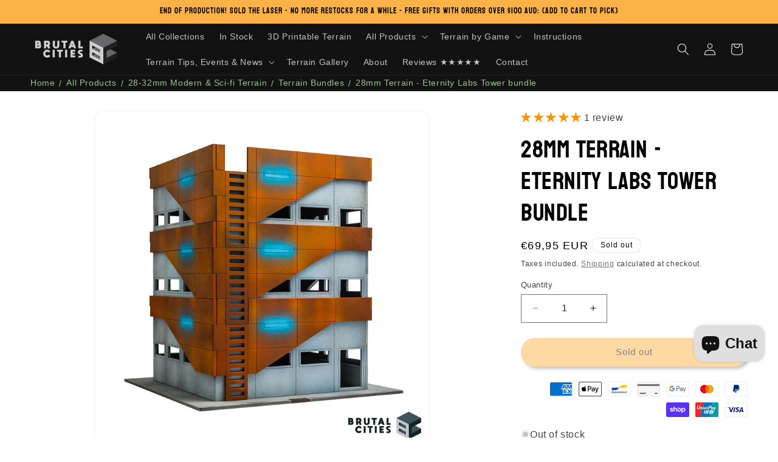

--- FILE ---
content_type: text/javascript; charset=utf-8
request_url: https://brutalcities.com/en-de/cart.js
body_size: -303
content:
{"token":"hWN8GJxByZm0HxfUbi3zviwT?key=03f46c0efd4f1651ae39e7313a80db24","note":"","attributes":{"_sc-cart-total-after-discount":0},"original_total_price":0,"total_price":0,"total_discount":0,"total_weight":0.0,"item_count":0,"items":[],"requires_shipping":false,"currency":"EUR","items_subtotal_price":0,"cart_level_discount_applications":[],"discount_codes":[]}

--- FILE ---
content_type: image/svg+xml
request_url: https://brutalcities.com/cdn/shop/files/lock.svg?v=1700066326
body_size: -743
content:
<svg fill="none" height="48" viewBox="0 0 48 48" width="48" xmlns="http://www.w3.org/2000/svg"><path d="m0 0h48v48h-48z" fill="#fff" fill-opacity=".01"/><g stroke-linejoin="round" stroke-width="4"><rect fill="#2f88ff" height="22" rx="2" stroke="#000" width="36" x="6" y="22"/><path d="m14 22v-8c0-5.52285 4.4772-10 10-10s10 4.47715 10 10v8" stroke="#000" stroke-linecap="round"/><path d="m24 30v6" stroke="#fff" stroke-linecap="round"/></g></svg>

--- FILE ---
content_type: text/javascript; charset=utf-8
request_url: https://brutalcities.com/en-de/products/infinity-labs-tower-bundle.js
body_size: 608
content:
{"id":4652088328270,"title":"28mm Terrain - Eternity Labs Tower bundle","handle":"infinity-labs-tower-bundle","description":"Stack this modular terrain for extra height or use it as standalone city\/urban terrain. Can be paired with the other Eternity Labs modular terrain kits.","published_at":"2020-04-26T13:50:32+10:00","created_at":"2020-04-26T20:17:26+10:00","vendor":"Brutal Cities","type":"Scale Model Kits","tags":["28mm mdf terrain","bundle","eternity","Not bases"],"price":6995,"price_min":6995,"price_max":6995,"available":false,"price_varies":false,"compare_at_price":null,"compare_at_price_min":0,"compare_at_price_max":0,"compare_at_price_varies":false,"variants":[{"id":32043759272014,"title":"Default Title","option1":"Default Title","option2":null,"option3":null,"sku":"BT-B1","requires_shipping":true,"taxable":true,"featured_image":null,"available":false,"name":"28mm Terrain - Eternity Labs Tower bundle","public_title":null,"options":["Default Title"],"price":6995,"weight":1662,"compare_at_price":null,"inventory_management":"shopify","barcode":"726684572700","requires_selling_plan":false,"selling_plan_allocations":[]}],"images":["\/\/cdn.shopify.com\/s\/files\/1\/0256\/5049\/5566\/products\/Eternity-Labs-MDF-tournament-terrain-modular3_0d910682-97fb-4664-9205-376d5faf958f.jpg?v=1678100459","\/\/cdn.shopify.com\/s\/files\/1\/0256\/5049\/5566\/products\/Infinity-Labs-Tower-Scifi.jpg?v=1678100461","\/\/cdn.shopify.com\/s\/files\/1\/0256\/5049\/5566\/products\/1W1A1910MASTERcopy.jpg?v=1678100463","\/\/cdn.shopify.com\/s\/files\/1\/0256\/5049\/5566\/products\/Eternity-Labs-B-MDF-tournament-terrain-infinity_2100b423-dcd6-4ebb-b28a-a628a36a8ec1.jpg?v=1678100466","\/\/cdn.shopify.com\/s\/files\/1\/0256\/5049\/5566\/products\/Eternity-Labs-Base-B_5be6693c-15d1-497a-a8f4-f85454235442.jpg?v=1741924296"],"featured_image":"\/\/cdn.shopify.com\/s\/files\/1\/0256\/5049\/5566\/products\/Eternity-Labs-MDF-tournament-terrain-modular3_0d910682-97fb-4664-9205-376d5faf958f.jpg?v=1678100459","options":[{"name":"Title","position":1,"values":["Default Title"]}],"url":"\/en-de\/products\/infinity-labs-tower-bundle","media":[{"alt":"Three stories of stacked wargaming terrain with bottom level access","id":6811623161934,"position":1,"preview_image":{"aspect_ratio":1.0,"height":1200,"width":1200,"src":"https:\/\/cdn.shopify.com\/s\/files\/1\/0256\/5049\/5566\/products\/Eternity-Labs-MDF-tournament-terrain-modular3_0d910682-97fb-4664-9205-376d5faf958f.jpg?v=1678100459"},"aspect_ratio":1.0,"height":1200,"media_type":"image","src":"https:\/\/cdn.shopify.com\/s\/files\/1\/0256\/5049\/5566\/products\/Eternity-Labs-MDF-tournament-terrain-modular3_0d910682-97fb-4664-9205-376d5faf958f.jpg?v=1678100459","width":1200},{"alt":"Three level office building with rooftop ladder access","id":6811623194702,"position":2,"preview_image":{"aspect_ratio":1.0,"height":1200,"width":1200,"src":"https:\/\/cdn.shopify.com\/s\/files\/1\/0256\/5049\/5566\/products\/Infinity-Labs-Tower-Scifi.jpg?v=1678100461"},"aspect_ratio":1.0,"height":1200,"media_type":"image","src":"https:\/\/cdn.shopify.com\/s\/files\/1\/0256\/5049\/5566\/products\/Infinity-Labs-Tower-Scifi.jpg?v=1678100461","width":1200},{"alt":"Three level office building with rooftop ladder access","id":6811623227470,"position":3,"preview_image":{"aspect_ratio":1.0,"height":1200,"width":1200,"src":"https:\/\/cdn.shopify.com\/s\/files\/1\/0256\/5049\/5566\/products\/1W1A1910MASTERcopy.jpg?v=1678100463"},"aspect_ratio":1.0,"height":1200,"media_type":"image","src":"https:\/\/cdn.shopify.com\/s\/files\/1\/0256\/5049\/5566\/products\/1W1A1910MASTERcopy.jpg?v=1678100463","width":1200},{"alt":"Eternity labs building with air con, ladder and removable door access","id":6811623260238,"position":4,"preview_image":{"aspect_ratio":1.0,"height":1200,"width":1200,"src":"https:\/\/cdn.shopify.com\/s\/files\/1\/0256\/5049\/5566\/products\/Eternity-Labs-B-MDF-tournament-terrain-infinity_2100b423-dcd6-4ebb-b28a-a628a36a8ec1.jpg?v=1678100466"},"aspect_ratio":1.0,"height":1200,"media_type":"image","src":"https:\/\/cdn.shopify.com\/s\/files\/1\/0256\/5049\/5566\/products\/Eternity-Labs-B-MDF-tournament-terrain-infinity_2100b423-dcd6-4ebb-b28a-a628a36a8ec1.jpg?v=1678100466","width":1200},{"alt":"Eternity Labs Tower bundle - Wargaming Terrain ","id":6811623293006,"position":5,"preview_image":{"aspect_ratio":1.0,"height":1200,"width":1200,"src":"https:\/\/cdn.shopify.com\/s\/files\/1\/0256\/5049\/5566\/products\/Eternity-Labs-Base-B_5be6693c-15d1-497a-a8f4-f85454235442.jpg?v=1741924296"},"aspect_ratio":1.0,"height":1200,"media_type":"image","src":"https:\/\/cdn.shopify.com\/s\/files\/1\/0256\/5049\/5566\/products\/Eternity-Labs-Base-B_5be6693c-15d1-497a-a8f4-f85454235442.jpg?v=1741924296","width":1200}],"requires_selling_plan":false,"selling_plan_groups":[]}

--- FILE ---
content_type: image/svg+xml
request_url: https://brutalcities.com/cdn/shop/files/money-back-guarantee.svg?v=1700066305
body_size: 2811
content:
<svg enable-background="new 0 0 256 256" viewBox="0 0 256 256" xmlns="http://www.w3.org/2000/svg"><switch><foreignObject height="1" requiredExtensions="http://ns.adobe.com/AdobeIllustrator/10.0/" width="1"/><g><circle cx="128" cy="128" fill="#382b73" r="120"/><circle cx="128" cy="128" fill="#473080" r="102.5"/><path d="m184.366 82.239-30.282-9.476c-1.404-13.166-12.545-23.423-26.084-23.423s-24.68 10.257-26.083 23.424l-30.282 9.475c-1.703.534-2.873 2.134-2.873 3.92v33.123c0 38.07 22.021 72.609 56.294 88.781.021.021.041.041.062.041.308.144.616.288.924.411.616.205 1.272.328 1.97.328s1.375-.123 1.991-.328c.308-.123.595-.267.903-.411.021 0 .041-.02.062-.041 34.273-16.172 56.273-50.711 56.273-88.781v-33.123c-.002-1.786-1.172-3.386-2.875-3.92z" fill="#382b73"/><path d="m187.239 79.159v33.123c0 38.07-22.001 72.609-56.273 88.781-.02.021-.041.041-.062.041-.308.144-.595.288-.903.41-.615.206-1.293.328-1.991.328s-1.354-.123-1.97-.328c-.308-.123-.616-.267-.924-.41-.021 0-.041-.02-.062-.041-34.273-16.172-56.294-50.711-56.294-88.781v-33.123c0-1.786 1.17-3.386 2.873-3.92l53.913-16.87c1.601-.493 3.304-.493 4.905 0l53.913 16.87c1.705.534 2.875 2.134 2.875 3.92z" fill="#fff"/><path d="m179.707 85.644v28.917c0 33.103-19.045 63.148-48.741 77.329-.02.021-.041.041-.062.041-.308.143-.595.287-.903.41-.021 0-.041.021-.062.021-.595.185-1.252.308-1.929.308-.698 0-1.354-.123-1.97-.329-.308-.123-.616-.267-.924-.41-.021 0-.041-.021-.062-.041-29.717-14.181-48.762-44.226-48.762-77.329v-28.917c0-1.56 1.006-2.955 2.504-3.427l47.059-14.715c1.396-.431 2.894-.431 4.289 0l47.058 14.715c1.499.472 2.505 1.867 2.505 3.427z" fill="#d1d3d4"/><path d="m170.205 91.103v26.269c0 26.823-15.31 51.163-39.239 62.841-.02.02-.041.041-.062.041-.308.143-.595.287-.903.411-.021 0-.041.021-.062.021-.595.185-1.252.308-1.929.308-.698 0-1.354-.123-1.97-.328-.246-.103-.513-.226-.759-.349-.062-.021-.103-.041-.164-.062-.021 0-.041-.02-.062-.041-23.929-11.678-39.239-36.017-39.239-62.841v-26.27c0-.903.575-1.703 1.437-1.97l39.527-12.355c.801-.246 1.642-.246 2.442 0l39.527 12.355c.861.267 1.456 1.067 1.456 1.97z" fill="#009add"/><path d="m159.88 132.12c0-.003 0-.005 0-.008-.063-1.907-1.629-3.433-3.551-3.433h-2.297c.368 0 .723-.056 1.057-.16.111-.035.22-.075.326-.12s.21-.095.311-.15c.025-.014.05-.028.075-.042.05-.029.098-.058.146-.089.985-.632 1.638-1.736 1.638-2.993 0-.038-.001-.075-.002-.113 0-.003 0-.005 0-.008-.063-1.907-1.629-3.433-3.551-3.433h-11.418l6.554-7.895c.189-.228.361-.465.517-.709 1.668-2.613 1.42-6.065-.704-8.419l-.171-.188-.143-.159c-.663-.735-1.797-.793-2.532-.13-4.191 5.147-9.003 9.757-14.325 13.725l-5.064 3.775h-10.231v-.784c0-.99-.803-1.793-1.793-1.793h-11.094c-.99 0-1.793.803-1.793 1.793v23.197c0 .186.028.365.081.533.044.14.104.273.179.396.105.173.238.326.393.454.177.146.383.259.607.329.028.009.056.017.085.024.057.015.116.027.175.036.089.014.18.021.273.021h11.094c.093 0 .184-.007.273-.021.059-.009.118-.021.175-.036.029-.007.057-.016.085-.024.056-.018.111-.038.165-.06.027-.011.053-.023.079-.036.131-.063.253-.141.363-.233.155-.128.288-.281.393-.454.03-.049.058-.1.083-.152.013-.026.025-.053.036-.079.023-.054.043-.109.06-.165.052-.169.081-.348.081-.533v-1.121h4.227c1.117 0 2.136.635 2.63 1.636 1.656 3.366 5.082 5.498 8.834 5.498h18.227v-.015c.193-.017.383-.05.566-.097.057-.015.113-.031.169-.048.195-.061.382-.137.561-.229.051-.026.102-.053.151-.082.025-.014.049-.029.074-.044.122-.074.239-.156.351-.244.045-.035.089-.071.132-.109.107-.093.209-.192.305-.298.019-.021.038-.042.057-.064.167-.193.314-.405.438-.632.068-.126.129-.256.182-.391.042-.108.08-.218.112-.33.016-.056.031-.113.044-.17s.025-.115.036-.174c.005-.029.01-.058.014-.088.009-.059.017-.118.023-.178.012-.12.018-.241.018-.363 0-.038-.001-.075-.002-.113 0-.003 0-.005 0-.008-.06-1.799-1.457-3.259-3.229-3.418v-.015h3.096c.368 0 .723-.056 1.057-.16.111-.035.22-.075.327-.12.106-.045.21-.095.311-.15.025-.014.05-.028.075-.042.05-.028.098-.058.146-.089.12-.077.235-.161.345-.252.044-.036.087-.073.129-.112.084-.076.165-.157.241-.241.038-.042.076-.085.112-.129.054-.066.106-.134.156-.203.033-.046.065-.094.096-.142.015-.024.031-.048.046-.073.045-.073.086-.148.126-.225.026-.051.051-.103.075-.155.071-.157.131-.321.179-.49.016-.056.031-.113.044-.17.059-.258.091-.527.091-.802 0-.038-.001-.075-.002-.112 0-.003 0-.006 0-.008-.064-1.907-1.629-3.432-3.551-3.432h2.802c.276 0 .545-.032.802-.091.057-.013.114-.028.17-.044.112-.032.222-.069.33-.112.134-.053.265-.114.391-.182.05-.027.1-.056.149-.085.049-.03.097-.061.144-.092.071-.048.14-.098.207-.151.246-.193.466-.419.654-.669.034-.046.067-.092.099-.139.383-.567.607-1.251.607-1.987-.007-.033-.008-.071-.009-.108z" fill="#136da0"/><path d="m149.167 110.678c2.214-2.667 2.133-6.554-.188-9.127l-.314-.347c-.663-.735-1.797-.793-2.532-.13-4.191 5.147-9.003 9.757-14.325 13.725l-5.064 3.775h-.669-9.563v21.292h4.227c1.117 0 2.136.634 2.629 1.636 1.657 3.366 5.082 5.498 8.833 5.498h18.227v-28.426h-7.817z" fill="#fff"/><g fill="#d1d3d4"><path d="m150.431 118.574v28.423h-16.252c3.183-1.309 5.419-4.433 5.419-8.086 0-3.622-2.201-6.728-5.339-8.055-.596-.251-.596-1.121 0-1.372 2.896-1.224 4.993-3.967 5.298-7.23.027-.269.04-.547.04-.825 0-.932-.144-1.829-.421-2.672-.018-.063-.036-.125-.058-.184h11.313z"/><path d="m123.37 139.26c-.493-1.002-1.513-1.637-2.629-1.637h-4.227v2.241h4.227c1.117 0 2.136.634 2.629 1.636 1.657 3.366 5.082 5.498 8.833 5.498h18.227v-2.241h-18.227c-3.751.001-7.176-2.131-8.833-5.497z"/><path d="m116.514 118.573h3.138v21.292h-3.138z"/></g><path d="m103.627 142.778h11.094c.99 0 1.793-.803 1.793-1.793v-23.197c0-.99-.803-1.793-1.793-1.793h-11.094c-.99 0-1.793.803-1.793 1.793v23.197c0 .99.802 1.793 1.793 1.793z" fill="#fede3a"/><path d="m114.721 138.296h-11.094c-.99 0-1.793-.803-1.793-1.793v4.482c0 .99.803 1.793 1.793 1.793h11.094c.99 0 1.793-.803 1.793-1.793v-4.482c0 .99-.803 1.793-1.793 1.793z" fill="#f7cb15"/><path d="m154.031 125.679h-8.825c-1.962 0-3.553-1.591-3.553-3.553 0-1.962 1.591-3.553 3.553-3.553h8.825c1.962 0 3.553 1.591 3.553 3.553 0 1.962-1.591 3.553-3.553 3.553z" fill="#fff"/><path d="m154.031 123.886h-8.825c-1.652 0-3.037-1.129-3.435-2.657-.075.287-.119.586-.119.896 0 1.962 1.591 3.553 3.553 3.553h8.825c1.962 0 3.553-1.591 3.553-3.553 0-.31-.044-.61-.118-.896-.397 1.528-1.782 2.657-3.434 2.657z" fill="#e6e7e8"/><path d="m149.168 110.676-6.558 7.898-3.053 3.68c.027-.269.04-.547.04-.825 0-.932-.144-1.829-.421-2.672l.152-.184 8.046-9.691c1.954-2.353 2.116-5.657.534-8.172.278.099.542.256.757.493l.314.345c2.323 2.575 2.404 6.461.189 9.128z" fill="#e6e7e8"/><path d="m156.328 132.786h-11.981c-1.962 0-3.553-1.591-3.553-3.553 0-1.962 1.591-3.553 3.553-3.553h11.981c1.962 0 3.553 1.591 3.553 3.553.001 1.962-1.59 3.553-3.553 3.553z" fill="#fff"/><path d="m156.328 130.993h-11.981c-1.652 0-3.037-1.129-3.435-2.657-.075.287-.119.586-.119.897 0 1.962 1.591 3.553 3.553 3.553h11.981c1.962 0 3.553-1.591 3.553-3.553 0-.31-.044-.61-.119-.897-.396 1.528-1.781 2.657-3.433 2.657z" fill="#e6e7e8"/><path d="m153.527 139.892h-8.321c-1.962 0-3.553-1.591-3.553-3.553 0-1.962 1.591-3.553 3.553-3.553h8.321c1.962 0 3.553 1.591 3.553 3.553 0 1.962-1.591 3.553-3.553 3.553z" fill="#fff"/><path d="m153.527 138.099h-8.32c-1.652 0-3.037-1.129-3.435-2.657-.075.287-.119.586-.119.896 0 1.962 1.591 3.553 3.553 3.553h8.32c1.962 0 3.553-1.591 3.553-3.553 0-.31-.044-.609-.119-.896-.396 1.528-1.781 2.657-3.433 2.657z" fill="#e6e7e8"/><path d="m150.109 146.999h-3.147c-1.963 0-3.553-1.591-3.553-3.553 0-1.962 1.591-3.553 3.553-3.553h3.147c1.962 0 3.553 1.591 3.553 3.553 0 1.962-1.591 3.553-3.553 3.553z" fill="#fff"/><path d="m150.109 145.206h-3.147c-1.652 0-3.037-1.129-3.435-2.657-.075.287-.118.586-.118.896 0 1.962 1.591 3.553 3.553 3.553h3.147c1.962 0 3.553-1.591 3.553-3.553 0-.31-.044-.61-.119-.896-.397 1.528-1.782 2.657-3.434 2.657z" fill="#e6e7e8"/><path d="m112.564 135.908c0 1.872-1.518 3.39-3.39 3.39s-3.39-1.518-3.39-3.39 1.518-3.39 3.39-3.39 3.39 1.517 3.39 3.39z" fill="#fff"/><path d="m109.174 137.341c-1.532 0-2.825-1.016-3.245-2.411-.093.31-.145.638-.145.978 0 1.872 1.518 3.39 3.39 3.39s3.39-1.518 3.39-3.39c0-.34-.051-.669-.145-.978-.42 1.394-1.714 2.411-3.245 2.411z" fill="#e6e7e8"/><path d="m154.235 73.575c0-14.489-11.746-26.235-26.235-26.235s-26.235 11.746-26.235 26.235c0 .679.026 1.352.076 2.018-.05.666-.076 1.339-.076 2.018 0 14.489 11.746 26.235 26.235 26.235s26.235-11.746 26.235-26.235c0-.679-.026-1.352-.076-2.018.05-.666.076-1.339.076-2.018z" fill="#bcbec0"/><path d="m102.632 84.326c2.966 11.236 13.199 19.521 25.368 19.521 12.168 0 22.401-8.285 25.367-19.521l-24.146-7.547c-.8-.246-1.642-.246-2.442 0z" fill="#136da0"/><ellipse cx="128" cy="72.611" fill="#e7ad27" rx="26.235" ry="26.235" transform="matrix(.7071 -.7071 .7071 .7071 -13.8536 111.777)"/><circle cx="128" cy="68.575" fill="#fede3a" r="26.235"/><ellipse cx="128" cy="68.575" fill="#f7cb15" rx="19.676" ry="19.676" transform="matrix(.7071 -.7071 .7071 .7071 -10.9996 110.5948)"/><path d="m128 50.356c10.621 0 19.253 8.421 19.64 18.948.009-.244.037-.483.037-.729 0-10.867-8.809-19.676-19.676-19.676s-19.676 8.809-19.676 19.676c0 .246.028.485.037.729.385-10.527 9.017-18.948 19.638-18.948z" fill="#e7ad27"/><path d="m136.302 74.413c0-1.27-.253-2.392-.753-3.335-.499-.941-1.249-1.759-2.23-2.431-.924-.633-2.318-1.262-4.259-1.921-2.061-.7-3.01-1.325-3.443-1.728-.318-.294-.532-.667-.648-1.127-.042-.167-.042-.348 0-.515.131-.516.381-.944.755-1.296.602-.565 1.464-.84 2.635-.84 1.116 0 1.957.339 2.572 1.037.654.742.972 1.756.972 3.098 0 .656.532 1.188 1.188 1.188h1.852c.656 0 1.188-.532 1.188-1.188 0-.054-.01-.1-.01-.153h.01v-1.188c0-2.341-.598-4.244-1.778-5.658-.821-.983-1.87-1.682-3.133-2.088-.493-.159-.833-.611-.833-1.129v-1.058-.153c0-.656-.532-1.188-1.188-1.188h-1.588c-.656 0-1.188.532-1.188 1.188v.153 1.027c0 .525-.348.984-.851 1.134-1.199.357-2.217.957-3.041 1.794-1.26 1.278-1.898 2.944-1.898 4.951 0 .238.036.456.054.685-.017.22-.054.428-.054.657 0 1.912.584 3.506 1.736 4.741 1.098 1.176 2.879 2.139 5.415 2.935 2.133.739 3.087 1.389 3.511 1.805.26.255.45.548.575.883.103.274.103.581-.002.854-.157.409-.415.762-.783 1.074-.714.606-1.641.901-2.835.901-1.382 0-2.405-.341-3.125-1.042-.711-.691-1.057-1.658-1.057-2.954 0-.656-.532-1.188-1.188-1.188h-1.868c-.656 0-1.188.532-1.188 1.188 0 .054.011.1.012.153h-.012v1.188c0 2.354.689 4.259 2.047 5.66.943.973 2.152 1.649 3.608 2.02.526.134.898.604.898 1.147v.764.153c0 .656.532 1.188 1.188 1.188h1.572c.656 0 1.188-.532 1.188-1.188v-.153-.82c0-.531.356-.995.867-1.139 1.251-.351 2.309-.947 3.159-1.78 1.295-1.269 1.951-2.94 1.951-4.965 0-.287-.017-.564-.043-.835.01-.171.043-.33.043-.506z" fill="#e7ad27"/><path d="m135.549 71.078c-.499-.941-1.249-1.759-2.23-2.431-.924-.633-2.318-1.262-4.259-1.921-2.061-.7-3.01-1.325-3.443-1.728-.509-.47-.756-1.141-.756-2.051 0-.954.282-1.683.862-2.228.602-.565 1.464-.84 2.635-.84 1.116 0 1.957.339 2.572 1.037.654.743.972 1.756.972 3.098 0 .656.532 1.188 1.188 1.188h1.852c.656 0 1.188-.532 1.188-1.188 0-2.341-.598-4.244-1.778-5.658-.821-.983-1.87-1.682-3.133-2.089-.493-.159-.833-.611-.833-1.129v-1.211c0-.656-.532-1.188-1.188-1.188h-1.587c-.656 0-1.188.532-1.188 1.188v1.181c0 .525-.348.984-.851 1.134-1.199.357-2.217.957-3.041 1.794-1.26 1.278-1.898 2.944-1.898 4.951 0 1.912.584 3.506 1.736 4.741 1.098 1.176 2.879 2.139 5.415 2.935 2.133.739 3.087 1.389 3.511 1.804.514.503.764 1.149.764 1.976 0 .921-.309 1.612-.974 2.176-.714.606-1.641.901-2.835.901-1.382 0-2.405-.341-3.125-1.041-.711-.691-1.056-1.658-1.056-2.954 0-.656-.532-1.188-1.188-1.188h-1.868c-.656 0-1.188.532-1.188 1.188 0 2.354.689 4.259 2.047 5.66.943.973 2.152 1.649 3.609 2.02.526.134.897.604.897 1.147v.917c0 .656.532 1.188 1.188 1.188h1.572c.656 0 1.188-.532 1.188-1.188v-.973c0-.531.356-.995.867-1.139 1.251-.351 2.309-.947 3.159-1.78 1.295-1.27 1.951-2.94 1.951-4.965-.001-1.269-.254-2.391-.754-3.334z" fill="#d1d3d4"/><path d="m135.549 69.736c-.499-.941-1.249-1.759-2.23-2.431-.924-.633-2.318-1.262-4.259-1.921-2.061-.7-3.01-1.325-3.443-1.728-.509-.47-.756-1.141-.756-2.051 0-.954.282-1.683.862-2.228.602-.565 1.464-.84 2.635-.84 1.116 0 1.957.339 2.572 1.037.654.743.972 1.756.972 3.098 0 .656.532 1.188 1.188 1.188h1.852c.656 0 1.188-.532 1.188-1.188 0-2.34-.598-4.244-1.778-5.658-.821-.983-1.87-1.682-3.133-2.088-.493-.159-.833-.611-.833-1.129v-1.211c0-.656-.532-1.188-1.188-1.188h-1.587c-.656 0-1.188.532-1.188 1.188v1.181c0 .525-.348.984-.851 1.134-1.199.357-2.217.957-3.041 1.794-1.26 1.278-1.898 2.944-1.898 4.951 0 1.912.584 3.506 1.736 4.741 1.098 1.176 2.879 2.139 5.415 2.935 2.133.739 3.087 1.389 3.511 1.804.514.503.764 1.149.764 1.976 0 .921-.309 1.612-.974 2.176-.714.606-1.641.901-2.835.901-1.382 0-2.405-.341-3.125-1.041-.711-.691-1.056-1.658-1.056-2.954 0-.656-.532-1.188-1.188-1.188h-1.868c-.656 0-1.188.532-1.188 1.188 0 2.354.689 4.259 2.047 5.66.943.973 2.152 1.649 3.609 2.02.526.134.897.604.897 1.147v.917c0 .656.532 1.188 1.188 1.188h1.572c.656 0 1.188-.532 1.188-1.188v-.973c0-.531.356-.995.867-1.139 1.251-.351 2.309-.947 3.159-1.78 1.295-1.27 1.951-2.94 1.951-4.965-.001-1.269-.254-2.391-.754-3.335z" fill="#fff"/></g></switch></svg>

--- FILE ---
content_type: text/javascript; charset=utf-8
request_url: https://brutalcities.com/en-de/cart/update.js?sc-silently-change-cart=true
body_size: 487
content:
{"token":"hWN8GJxByZm0HxfUbi3zviwT?key=03f46c0efd4f1651ae39e7313a80db24","note":null,"attributes":{"_sc-cart-total-after-discount":0},"original_total_price":0,"total_price":0,"total_discount":0,"total_weight":0.0,"item_count":0,"items":[],"requires_shipping":false,"currency":"EUR","items_subtotal_price":0,"cart_level_discount_applications":[],"discount_codes":[],"items_changelog":{"added":[]}}

--- FILE ---
content_type: image/svg+xml
request_url: https://brutalcities.com/cdn/shop/files/worldwide-shipping.svg?v=1700066347
body_size: -619
content:
<svg enable-background="new 0 0 64 64" viewBox="0 0 64 64" xmlns="http://www.w3.org/2000/svg"><g stroke-linecap="round" stroke-linejoin="round" stroke-miterlimit="10"><circle cx="32" cy="32" fill="#81d4fa" r="25" stroke="#0277bd"/><path d="m3 32c0-16 13-29 29-29" fill="none" stroke="#0277bd"/><path d="m61 32c0 16-13 29-29 29" fill="none" stroke="#0277bd"/><path d="m7 32h50" fill="none" stroke="#0277bd"/><path d="m15.7 15.7c9-9 23.6-9 32.5 0" fill="none" stroke="#e1f5fe"/><path d="m48.3 48.3c-9 9-23.6 9-32.5 0" fill="none" stroke="#29b6f6"/><g stroke="#0277bd"><ellipse cx="32" cy="32" fill="none" rx="12.5" ry="25"/><path d="m32 44.5c-7.4 0-14.1 1.6-18.6 4.2 4.5 5.1 11.2 8.3 18.6 8.3s14.1-3.2 18.6-8.3c-4.5-2.6-11.2-4.2-18.6-4.2z" fill="none"/><path d="m32 19.5c7.4 0 14.1-1.6 18.6-4.2-4.5-5.1-11.2-8.3-18.6-8.3s-14.1 3.2-18.6 8.3c4.5 2.6 11.2 4.2 18.6 4.2z" fill="none"/><path d="m32 7v50" fill="#81d4fa"/><ellipse cx="10.5" cy="58.5" fill="#eee" rx="7.5" ry="2.5"/><ellipse cx="53.5" cy="25.3" fill="#eee" rx="7.5" ry="2.5"/><path d="m5.3 38.3c-2.5 2.4-3 6.2-1.2 9.2l6.5 11 6.5-11c1.8-3 1.2-6.8-1.2-9.2-3.1-2.8-7.7-2.8-10.6 0z" fill="#ec407a"/><circle cx="10.5" cy="43.7" fill="#eee" r="3"/><path d="m48.3 5.1c-2.5 2.4-3 6.2-1.2 9.2l6.5 11 6.5-11c1.8-3 1.2-6.8-1.2-9.2-3.1-2.8-7.7-2.8-10.6 0z" fill="#ffa726"/><circle cx="53.5" cy="10.5" fill="#eee" r="3"/></g></g></svg>